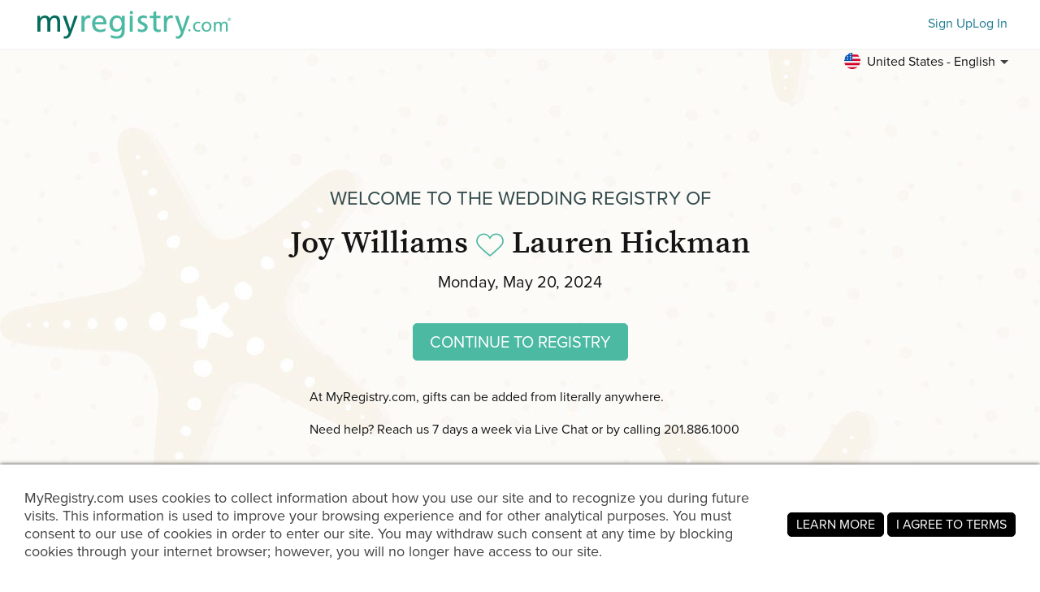

--- FILE ---
content_type: image/svg+xml
request_url: https://www.myregistry.com/Images/Icons/seaweed/icon-instagram.svg
body_size: 965
content:
<svg xmlns="http://www.w3.org/2000/svg" width="14.613" height="14.61" viewBox="0 0 14.613 14.61">
  <path id="Instagram_Camera" data-name="Instagram Camera" d="M7.3,5.8a3.746,3.746,0,1,0,3.746,3.746A3.74,3.74,0,0,0,7.3,5.8Zm0,6.181A2.435,2.435,0,1,1,9.738,9.543,2.44,2.44,0,0,1,7.3,11.978Zm4.773-6.334A.874.874,0,1,1,11.2,4.77.872.872,0,0,1,12.076,5.644Zm2.481.887a4.324,4.324,0,0,0-1.18-3.061,4.352,4.352,0,0,0-3.061-1.18c-1.206-.068-4.822-.068-6.028,0A4.346,4.346,0,0,0,1.226,3.466,4.338,4.338,0,0,0,.046,6.527c-.068,1.206-.068,4.822,0,6.028a4.324,4.324,0,0,0,1.18,3.061A4.358,4.358,0,0,0,4.287,16.8c1.206.068,4.822.068,6.028,0a4.324,4.324,0,0,0,3.061-1.18,4.352,4.352,0,0,0,1.18-3.061c.068-1.206.068-4.818,0-6.025ZM13,13.849a2.465,2.465,0,0,1-1.389,1.389,16.1,16.1,0,0,1-4.306.293A16.227,16.227,0,0,1,3,15.238a2.465,2.465,0,0,1-1.389-1.389,16.1,16.1,0,0,1-.293-4.306,16.227,16.227,0,0,1,.293-4.306A2.465,2.465,0,0,1,3,3.847,16.1,16.1,0,0,1,7.3,3.554a16.227,16.227,0,0,1,4.306.293A2.465,2.465,0,0,1,13,5.236a16.1,16.1,0,0,1,.293,4.306A16.092,16.092,0,0,1,13,13.849Z" transform="translate(0.005 -2.238)" fill="#f8f8f8"/>
</svg>


--- FILE ---
content_type: image/svg+xml
request_url: https://www.myregistry.com/Images/Icons/seaweed/icon-google-play.svg
body_size: 2489
content:
<svg width="136" height="40" viewBox="0 0 136 40" fill="none" xmlns="http://www.w3.org/2000/svg">
<g clip-path="url(#clip0_5603_2366)">
<path d="M145.832 -10H-9.16797V50H145.832V-10Z" fill="black"/>
<path d="M130.832 0H5.83203C3.07061 0 0.832031 2.23858 0.832031 5V35C0.832031 37.7614 3.07061 40 5.83203 40H130.832C133.593 40 135.832 37.7614 135.832 35V5C135.832 2.23858 133.593 0 130.832 0Z" fill="black"/>
<path d="M130.832 0.8C133.152 0.8 135.032 2.68 135.032 5V35C135.032 37.32 133.152 39.2 130.832 39.2H5.83203C3.51203 39.2 1.63203 37.32 1.63203 35V5C1.63203 2.68 3.51203 0.8 5.83203 0.8H130.832ZM130.832 0H5.83203C3.08203 0 0.832031 2.25 0.832031 5V35C0.832031 37.75 3.08203 40 5.83203 40H130.832C133.582 40 135.832 37.75 135.832 35V5C135.832 2.25 133.582 0 130.832 0Z" fill="#A6A6A6"/>
<path d="M48.2521 10.2401C48.2521 11.0801 48.0021 11.7501 47.5021 12.2401C46.9421 12.8301 46.2021 13.1301 45.3021 13.1301C44.4021 13.1301 43.7021 12.8301 43.0921 12.2301C42.4821 11.6301 42.1821 10.8801 42.1821 10.0001C42.1821 9.12012 42.4821 8.37012 43.0921 7.77012C43.7021 7.17012 44.4321 6.87012 45.3021 6.87012C45.7321 6.87012 46.1421 6.95012 46.5321 7.12012C46.9221 7.29012 47.2321 7.51012 47.4721 7.79012L46.9421 8.32012C46.5421 7.85012 46.0021 7.61012 45.3021 7.61012C44.6721 7.61012 44.1221 7.83012 43.6621 8.28012C43.2021 8.72012 42.9721 9.30012 42.9721 10.0101C42.9721 10.7201 43.2021 11.3001 43.6621 11.7401C44.1221 12.1801 44.6721 12.4101 45.3021 12.4101C45.9721 12.4101 46.5321 12.1901 46.9821 11.7401C47.2721 11.4501 47.4421 11.0401 47.4821 10.5201H45.3021V9.80012H48.2121C48.2421 9.96012 48.2521 10.1101 48.2521 10.2501V10.2401Z" fill="white" stroke="white" stroke-width="0.2" stroke-miterlimit="10"/>
<path d="M52.8621 7.74H50.1321V9.64H52.5921V10.36H50.1321V12.26H52.8621V13H49.3621V7H52.8621V7.74Z" fill="white" stroke="white" stroke-width="0.2" stroke-miterlimit="10"/>
<path d="M56.1121 13H55.3421V7.74H53.6621V7H57.7821V7.74H56.1021V13H56.1121Z" fill="white" stroke="white" stroke-width="0.2" stroke-miterlimit="10"/>
<path d="M60.772 13V7H61.542V13H60.772Z" fill="white" stroke="white" stroke-width="0.2" stroke-miterlimit="10"/>
<path d="M64.962 13H64.192V7.74H62.512V7H66.632V7.74H64.952V13H64.962Z" fill="white" stroke="white" stroke-width="0.2" stroke-miterlimit="10"/>
<path d="M74.4421 12.2201C73.8521 12.8301 73.1221 13.1301 72.2421 13.1301C71.3621 13.1301 70.6321 12.8301 70.0421 12.2201C69.4521 11.6101 69.1621 10.8701 69.1621 10.0001C69.1621 9.13012 69.4521 8.38012 70.0421 7.78012C70.6321 7.17012 71.3621 6.87012 72.2421 6.87012C73.1221 6.87012 73.8421 7.17012 74.4421 7.78012C75.0321 8.39012 75.3321 9.13012 75.3321 10.0001C75.3321 10.8701 75.0321 11.6201 74.4521 12.2201H74.4421ZM70.6121 11.7201C71.0521 12.1701 71.6021 12.3901 72.2421 12.3901C72.8821 12.3901 73.4321 12.1701 73.8721 11.7201C74.3121 11.2701 74.5421 10.7001 74.5421 10.0001C74.5421 9.30012 74.3221 8.73012 73.8721 8.28012C73.4321 7.83012 72.8821 7.61012 72.2421 7.61012C71.6021 7.61012 71.0521 7.83012 70.6121 8.28012C70.1721 8.73012 69.9421 9.30012 69.9421 10.0001C69.9421 10.7001 70.1621 11.2701 70.6121 11.7201Z" fill="white" stroke="white" stroke-width="0.2" stroke-miterlimit="10"/>
<path d="M76.4121 13V7H77.3521L80.2721 11.67H80.3021L80.2721 10.51V7H81.0421V13H80.2421L77.1921 8.11H77.1621L77.1921 9.27V13.01H76.4221L76.4121 13Z" fill="white" stroke="white" stroke-width="0.2" stroke-miterlimit="10"/>
<path d="M68.9721 21.75C66.6221 21.75 64.7021 23.54 64.7021 26C64.7021 28.46 66.6221 30.25 68.9721 30.25C71.3221 30.25 73.2421 28.45 73.2421 26C73.2421 23.55 71.3221 21.75 68.9721 21.75ZM68.9721 28.58C67.6821 28.58 66.5721 27.52 66.5721 26C66.5721 24.48 67.6821 23.42 68.9721 23.42C70.2621 23.42 71.3721 24.47 71.3721 26C71.3721 27.53 70.2621 28.58 68.9721 28.58ZM59.6621 21.75C57.3121 21.75 55.3921 23.54 55.3921 26C55.3921 28.46 57.3121 30.25 59.6621 30.25C62.0121 30.25 63.9321 28.45 63.9321 26C63.9321 23.55 62.0121 21.75 59.6621 21.75ZM59.6621 28.58C58.3721 28.58 57.2621 27.52 57.2621 26C57.2621 24.48 58.3721 23.42 59.6621 23.42C60.9521 23.42 62.0621 24.47 62.0621 26C62.0621 27.53 60.9521 28.58 59.6621 28.58ZM48.5821 23.05V24.85H52.9021C52.7721 25.87 52.4321 26.61 51.9221 27.12C51.2921 27.75 50.3121 28.44 48.5921 28.44C45.9321 28.44 43.8521 26.3 43.8521 23.64C43.8521 20.98 45.9321 18.84 48.5921 18.84C50.0221 18.84 51.0721 19.4 51.8421 20.13L53.1121 18.86C52.0321 17.83 50.6021 17.04 48.5821 17.04C44.9421 17.04 41.8821 20 41.8821 23.65C41.8821 27.3 44.9421 30.26 48.5821 30.26C50.5521 30.26 52.0321 29.62 53.1921 28.41C54.3821 27.22 54.7521 25.54 54.7521 24.19C54.7521 23.77 54.7221 23.38 54.6521 23.06H48.5821V23.05ZM93.8921 24.45C93.5421 23.5 92.4621 21.74 90.2521 21.74C88.0421 21.74 86.2421 23.46 86.2421 25.99C86.2421 28.37 88.0421 30.24 90.4621 30.24C92.4121 30.24 93.5421 29.05 94.0021 28.36L92.5521 27.39C92.0721 28.1 91.4121 28.57 90.4621 28.57C89.5121 28.57 88.8321 28.13 88.4021 27.28L94.0921 24.93L93.9021 24.45H93.8921ZM88.0921 25.87C88.0421 24.23 89.3621 23.39 90.3121 23.39C91.0521 23.39 91.6821 23.76 91.8921 24.29L88.0921 25.87ZM83.4721 29.99H85.3421V17.49H83.4721V29.99ZM80.4121 22.69H80.3521C79.9321 22.19 79.1321 21.74 78.1121 21.74C75.9821 21.74 74.0321 23.61 74.0321 26.01C74.0321 28.41 75.9821 30.25 78.1121 30.25C79.1321 30.25 79.9321 29.8 80.3521 29.28H80.4121V29.89C80.4121 31.52 79.5421 32.39 78.1421 32.39C77.0021 32.39 76.2921 31.57 76.0021 30.88L74.3721 31.56C74.8421 32.69 76.0821 34.07 78.1421 34.07C80.3321 34.07 82.1821 32.78 82.1821 29.64V22H80.4121V22.69ZM78.2721 28.57C76.9821 28.57 75.9021 27.49 75.9021 26.01C75.9021 24.53 76.9821 23.42 78.2721 23.42C79.5621 23.42 80.5421 24.52 80.5421 26.01C80.5421 27.5 79.5421 28.57 78.2721 28.57ZM102.652 17.49H98.1821V29.99H100.052V25.25H102.662C104.732 25.25 106.762 23.75 106.762 21.37C106.762 18.99 104.732 17.49 102.662 17.49H102.652ZM102.702 23.52H100.052V19.23H102.702C104.102 19.23 104.892 20.39 104.892 21.37C104.892 22.35 104.102 23.51 102.702 23.51V23.52ZM114.232 21.72C112.882 21.72 111.482 22.32 110.902 23.63L112.562 24.32C112.912 23.63 113.572 23.4 114.262 23.4C115.222 23.4 116.212 23.98 116.222 25.01V25.14C115.882 24.95 115.162 24.66 114.272 24.66C112.482 24.66 110.672 25.64 110.672 27.47C110.672 29.14 112.132 30.22 113.772 30.22C115.022 30.22 115.722 29.66 116.152 29H116.212V29.97H118.012V25.18C118.012 22.96 116.352 21.72 114.212 21.72H114.232ZM114.002 28.57C113.392 28.57 112.542 28.26 112.542 27.51C112.542 26.55 113.602 26.18 114.522 26.18C115.342 26.18 115.732 26.36 116.222 26.6C116.082 27.76 115.082 28.58 114.002 28.58V28.57ZM124.582 21.99L122.442 27.41H122.382L120.162 21.99H118.152L121.482 29.57L119.582 33.78H121.532L126.662 21.99H124.592H124.582ZM107.772 29.99H109.642V17.49H107.772V29.99Z" fill="white"/>
<path d="M21.5521 19.4202L10.9021 30.7202C11.2321 31.9502 12.3521 32.8502 13.6821 32.8502C14.2121 32.8502 14.7121 32.7102 15.1421 32.4502L15.1721 32.4302L27.1521 25.5202L21.5421 19.4102L21.5521 19.4202Z" fill="#EA4335"/>
<path d="M32.322 17.5002H32.312L27.142 14.4902L21.312 19.6802L27.162 25.5302L32.312 22.5602C33.212 22.0702 33.822 21.1202 33.822 20.0302C33.822 18.9402 33.222 17.9902 32.322 17.5102V17.5002Z" fill="#FBBC04"/>
<path d="M10.902 9.28027C10.842 9.52027 10.802 9.76027 10.802 10.0203V29.9903C10.802 30.2503 10.832 30.4903 10.902 30.7303L21.912 19.7203L10.902 9.28027Z" fill="#4285F4"/>
<path d="M21.6321 20.0001L27.1421 14.4901L15.1721 7.55014C14.7421 7.29014 14.2321 7.14014 13.6821 7.14014C12.3521 7.14014 11.2321 8.05014 10.9021 9.27014L21.6321 19.9901V20.0001Z" fill="#34A853"/>
</g>
<defs>
<clipPath id="clip0_5603_2366">
<rect x="0.832031" width="135" height="40" rx="5" fill="white"/>
</clipPath>
</defs>
</svg>
